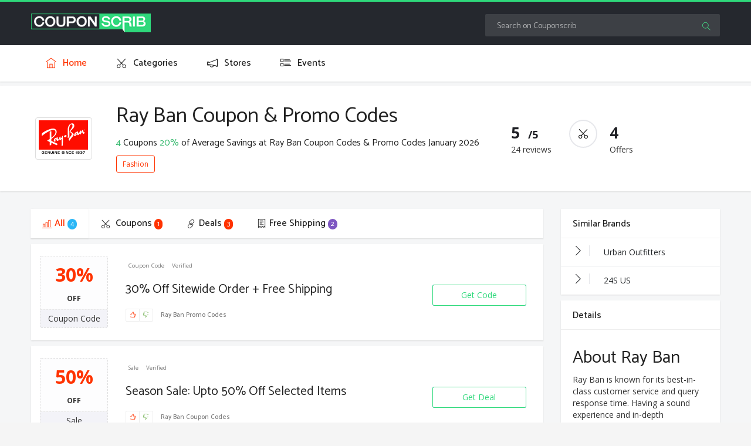

--- FILE ---
content_type: text/html; charset=UTF-8
request_url: https://www.couponscrib.com/ray-ban
body_size: 6783
content:
<!DOCTYPE html>
<html lang="en">
<head>
    
    <meta charset="utf-8">
            <title>Ray Ban Coupons, Promos Codes January 2026 - upto 20% off at Couponscrib</title>
        <meta property="og:title" content="Ray Ban Coupons, Promos Codes January 2026 - upto 20% off at Couponscrib"/>
    
    <meta name="viewport" content="initial-scale = 1.0,maximum-scale = 1.0"/>
    <link rel="canonical" href="https://www.couponscrib.com/ray-ban"/>
    <meta property="og:url" content="https://www.couponscrib.com/ray-ban"/>
    <meta name="csrf-token" content="IcoFCg2Vb5ysd79jhat8r38RtmPlLpwcIMegbhi4" />
    <!--[if IE]>
    <meta http-equiv="X-UA-Compatible" content="IE=edge"/><![endif]-->

    <link href="https://stackpath.bootstrapcdn.com/bootstrap/3.3.6/css/bootstrap.min.css" rel="stylesheet" type="text/css">
    <link rel="stylesheet" href="/build/css/theme/greenstar/main.css?id=dd27bba3f7bea05d499e" type="text/css" media="all">
    <link rel="stylesheet" href="/assets/css/animsition.min.css" type="text/css">
    <link rel="stylesheet" href="/assets/css/icons.css" type="text/css">
    <link rel="stylesheet" href="/assets/css/animate.min.css" type="text/css">
    <link rel="stylesheet" href="/plugins/jquery-ui/autocomplete/jquery-ui.css">
    <meta name="viewport" content="width=device-width, initial-scale=1.0">

    <link rel="apple-touch-icon" sizes="57x57" href="/favicon/apple-icon-57x57.png?v=2">
    <link rel="apple-touch-icon" sizes="60x60" href="/favicon/apple-icon-60x60.png?v=2">
    <link rel="apple-touch-icon" sizes="72x72" href="/favicon/apple-icon-72x72.png?v=2">
    <link rel="apple-touch-icon" sizes="76x76" href="/favicon/apple-icon-76x76.png?v=2">
    <link rel="apple-touch-icon" sizes="114x114" href="/favicon/apple-icon-114x114.png?v=2">
    <link rel="apple-touch-icon" sizes="120x120" href="/favicon/apple-icon-120x120.png?v=2">
    <link rel="apple-touch-icon" sizes="144x144" href="/favicon/apple-icon-144x144.png?v=2">
    <link rel="apple-touch-icon" sizes="152x152" href="/favicon/apple-icon-152x152.png?v=2">
    <link rel="apple-touch-icon" sizes="180x180" href="/favicon/apple-icon-180x180.png?v=2">
    <link rel="icon" type="image/png" sizes="192x192" href="/favicon/android-icon-192x192.png?v=2">
    <link rel="icon" type="image/png" sizes="32x32" href="/favicon/favicon-32x32.png?v=2">
    <link rel="icon" type="image/png" sizes="96x96" href="/favicon/favicon-96x96.png?v=2">
    <link rel="icon" type="image/png" sizes="16x16" href="/favicon/favicon-16x16.png?v=2">
    <link rel="manifest" href="/manifest.json">
    <meta name="msapplication-TileColor" content="#ffffff">
    <meta name="msapplication-TileImage" content="/favicon/ms-icon-144x144.png?v=2">
    <meta name="theme-color" content="#b52456">
    <meta name="apple-mobile-web-app-status-bar-style" content="black-translucent">
            <meta name="robots" content="index,follow">
    
            <meta name="description" content="Get upto 20% off on Ray Ban's Coupon & Promo Codes Online at Couponscrib. Find Ray Ban Discount Codes January 2026 & 1000s of Stores & other top Brands.">
        <meta property="og:description" content="Get upto 20% off on Ray Ban's Coupon & Promo Codes Online at Couponscrib. Find Ray Ban Discount Codes January 2026 & 1000s of Stores & other top Brands."/>
        <meta name="twitter:card" content="Get upto 20% off on Ray Ban's Coupon & Promo Codes Online at Couponscrib. Find Ray Ban Discount Codes January 2026 & 1000s of Stores & other top Brands."/>
    
    
            <meta property="og:image" content="https://www.couponscrib.com/images/shares/5f214e1d8c902.PNG"/>
    
    <meta property="og:type" content="article"/>
    <meta property="og:site_name" content="couponscrib.com"/>

    <meta name="author" content="Couponscrib">

    <meta name="msvalidate.01" content="9C3A638D4B5AEC51419413A6DA218458" /> <meta name="fo-verify" content="36925009-7119-444a-a818-b612c7616d2b"> <!-- pscrib Global site tag (gtag.js) - Google Ads: 828351758 --> <script async src="https://www.googletagmanager.com/gtag/js?id=AW-828351758" type="6e8649cebedecd655184b5b0-text/javascript"></script> <script type="6e8649cebedecd655184b5b0-text/javascript"> window.dataLayer = window.dataLayer || []; function gtag(){dataLayer.push(arguments);} gtag('js', new Date()); gtag('config', 'AW-828351758'); </script> <!--pscrib Event snippet for Show Code (New) conversion page In your html page, add the snippet and call gtag_report_conversion when someone clicks on the chosen link or button. --> <script type="6e8649cebedecd655184b5b0-text/javascript"> function gtag_report_conversion(url) { var callback = function () { if (typeof(url) != 'undefined') { window.location = url; } }; gtag('event', 'conversion', { 'send_to': 'AW-828351758/Y8FjCOGQ0XoQjsr-igM', 'event_callback': callback }); return false; } </script> <!-- pscrib Event snippet for Show Deal (New) conversion page In your html page, add the snippet and call gtag_report_conversion when someone clicks on the chosen link or button. --> <script type="6e8649cebedecd655184b5b0-text/javascript"> function gtag_report_conversion_deal(url) { var callback = function () { if (typeof(url) != 'undefined') { window.location = url; } }; gtag('event', 'conversion', { 'send_to': 'AW-828351758/D_ZOCNOW53oQjsr-igM', 'event_callback': callback }); return false; } </script>
    <script type="6e8649cebedecd655184b5b0-text/javascript">window.pageInfo = {
            store_base_url: '',
            'current': 'https://www.couponscrib.com/ray-ban',
            'sitekey': ''
        };</script>

        <script type="application/ld+json">
        {"@context":"http://schema.org/","@type":"BreadcrumbList","itemListElement":[{"@type":"ListItem","position":"1","item":{"@id":"https://www.couponscrib.com","name":"Home"}},{"@type":"ListItem","position":"2","item":{"@id":"https://www.couponscrib.com/fashion","name":"Fashion"}},{"@type":"ListItem","position":"3","item":{"@id":"https://www.couponscrib.com/ray-ban","name":"Ray Ban"}}]}
    </script>
    <script type="application/ld+json">
        {"@context":"http://schema.org","@type":"WebPage","url":"https://www.couponscrib.com/ray-ban","image":{"@type":"ImageObject","url":"https://www.couponscrib.com/images/shares/5f214e1d8c902.PNG"},"publisher":{"@type":"Organization","name":"Couponscrib","logo":{"@type":"ImageObject","url":"https://www.couponscrib.com/assets/images/logo.png"}},"dateModified":"2020-07-29 19:27:41","description":"Get upto 20% off on Ray Ban&#039;s Coupon &amp; Promo Codes Online at Couponscrib. Find Ray Ban Discount Codes January 2026 &amp; 1000s of Stores &amp; other top Brands.","name":"","headline":"Ray Ban Coupon &amp; Promo Codes","mainEntity":{"@context":"http://schema.org","@type":"Store","name":"Ray Ban","image":"https://www.couponscrib.com/images/shares/5f214e1d8c902.PNG","description":"","aggregateRating": {"@type": "AggregateRating","ratingValue": 5,"reviewCount": 24},"makesOffer":[{"@type": "Offer","name": "30% Off Sitewide Order + Free Shipping at Ray Ban","url": "https://www.couponscrib.com/ray-ban#10082"},{"@type": "Offer","name": "Season Sale: Upto 50% Off Selected Items at Ray Ban","url": "https://www.couponscrib.com/ray-ban#10083"},{"@type": "Offer","name": "40% Off Prescription Lenses With Frame at Ray Ban","url": "https://www.couponscrib.com/ray-ban#10084"},{"@type": "Offer","name": "Free Shipping at Ray Ban","url": "https://www.couponscrib.com/ray-ban#10085"}]}}
    </script>
</head>
<body>
<div class="site-wrapper" data-animsition-in="fade-in" data-animsition-out="fade-out">
        <!-- Navigation Bar-->
    <header class="header">
        <div class="top-nav  navbar m-b-0 b-0">
            <div class="container">
                <div class="row">
                    <!-- LOGO -->
                    <div class="topbar-left col-sm-3 col-xs-3">
                        <a class="logo" href="/"> <img alt="" class="img-responsive"
                                                                src="/assets/images/logo.png" title="Couponscrib"> </a>
                    </div>
                    <!-- End Logo container-->
                    <div class="menu-extras col-sm-9 col-xs-9">
                        <ul class="nav navbar-nav navbar-right pull-right">
                            <li>
                                <form class="app-search pull-left hidden-xs autocomplete-form" role="search">
                                    <div class="input-group">
                                        <input aria-label="Search on Couponscrib" class="form-control autocomplete-ajax-src"
                                               placeholder="Search on Couponscrib" id="autocomplete-ajax">
                                    </div>
                                    <a href="#"><i class="ti-search"></i></a>
                                </form>
                            </li>
                        </ul>
                        <div class="menu-item">
                            <!-- Mobile menu toggle-->
                            <a class="navbar-toggle collapsed" data-toggle="collapse" data-target="#main-nav-site" aria-controls="main-nav-site" aria-expanded="false">
                                <div class="lines"><span></span> <span></span> <span></span></div>
                            </a>
                            <!-- End mobile menu toggle-->
                        </div>
                    </div>
                </div>
            </div>
        </div>
        
        <div class="navbar-custom shadow collapse " id="main-nav-site">
            <div class="container">
                <div id="navigation">
                    <!-- Navigation Menu-->
                    <ul class="navigation-menu">
                        <li class="hidden-lg hidden-md"><input aria-label="Search on Couponscrib" class="form-control autocomplete-ajax-src"
                                                               placeholder="Search on Couponscrib" id="autocomplete-ajax-h">
                        </li>
                        <li class="active"><a href="/"><i class="ti-home"></i> <span> Home </span> </a></li>
                        <li class="has-submenu">
                            <a href="/categories"><i class="ti-cut"></i> <span> Categories </span> </a>
                        </li>
                        <li>
                            <a href="/stores"><i class="ti-announcement"></i> <span> Stores </span> </a>
                        </li>
                        <li >
                            <a href="/events"><i class="ti-layout-list-thumb"></i> <span> Events </span> </a>
                        </li>
                    </ul>
                    <!-- End navigation menu  -->
                </div>
            </div>
        </div>
        
        <div class="navbar-custom shadow mb-menu" id="main-nav-site-desk">
            <div class="container">
                <div id="navigation">
                    <!-- Navigation Menu-->
                    <ul class="navigation-menu">
                        <li class="hidden-lg hidden-md"><input aria-label="Search on Couponscrib" class="form-control autocomplete-ajax-src"
                                   placeholder="Search on Couponscrib">
                        </li>
                        <li class="active"><a href="/"><i class="ti-home"></i> <span> Home </span> </a></li>
                        <li class="has-submenu">
                            <a href="/categories"><i class="ti-cut"></i> <span> Categories </span> </a>
                        </li>
                        <li>
                            <a href="/stores"><i class="ti-announcement"></i> <span> Stores </span> </a>
                        </li>
                        <li >
                            <a href="/events"><i class="ti-layout-list-thumb"></i> <span> Events </span> </a>
                        </li>
                    </ul>
                    <!-- End navigation menu  -->
                </div>
            </div>
        </div>
    </header>
    <!-- Navigation ends -->
    <div class="wrapper">
            <section class="results">
        <div class="dp-header">
            <div class="container">
                <div class="row">
                    <div class="col-md-8 dph-info">
                        <div class="store-logo">
                            <img alt="Ray Ban Coupon & Promo Codes" class="profile-img img-responsive img-thumbnail"
                                 src="/images/shares/5f214e1d8c902.PNG"
                                 title="Ray Ban Coupon & Promo Codes">
                        </div>
                        <div class="st-hd">
                            <h1>Ray Ban Coupon & Promo Codes</h1>
                            <h3><span class="text-success">4</span> Coupons
                                <span class="text-success">20%</span> of Average Savings at
                                Ray Ban Coupon Codes &amp; Promo Codes January 2026
                            </h3>
                            <a href="https://www.couponscrib.com/fashion">Fashion</a>
                        </div>
                    </div>
                    <div class="col-md-4 dph-reviews">
                        <p><span>5 &nbsp;<em>/5</em></span> 24 reviews</p>
                        <p class="dph-rec"><i class="ti-cut"></i><span>4</span> Offers</p>
                    </div>
                </div>
            </div>
        </div>
        <div class="container">
            <div class="row">
                <div class="col-sm-9 cpn-brd">
                    <div class="widget-body">
                        <div class="widget">
                            <ul class="nav nav-tabs solo-nav responsive-tabs">
                                <li class="active"><a href="javascript:void(0);" class="cpn-sort" data-type="all" ><i class="ti-bar-chart"></i>All <span class="badge badge-info">4</span> </a> </li>
                                <li class=""><a href="javascript:void(0);" class="cpn-sort" data-type="code"><i class="ti-cut"></i> Coupons <span class="badge badge-danger">1</span></a> </li>
                                <li class=""><a href="javascript:void(0);" class="cpn-sort" data-type="sale"><i class="ti-link"></i>Deals <span class="badge badge-danger">3</span></a> </li>
                                <li class=""><a href="javascript:void(0);" class="cpn-sort" data-type="free shipping"><i class="ti-receipt"></i>Free Shipping <span class="badge badge-purple">2</span></a> </li>
                            </ul>
                        </div>
                    </div>
                    <!--/widget -->
                    <!-- Tab panes -->
                                            <div class="infinite-scroll clearfix">
                            <div class="coupons-list">
                                                    <div class="tab-content">
            <div class="single-coupon">
                                                                                                                        <div class="coupon-wrapper coupon-single coupon-info test" data-link="https://www.couponscrib.com/ray-ban?coupon=10082"
                         data-affiliate="https://www.ray-ban.com/"
                         data-identifier="ray-ban"
                         data-number="2213" data-cnumber="10082"
                         data-type="code">
                        <div class="row cp-lst reveal-coupon">
                            <div class="coupon-data col-sm-2 text-center">
                                <div class="savings text-center">
                                    <div class="offer-box">
                                                                                                                                                                                                                            <p class=" large">30%</p><p class="small">OFF</p>
                                                                                <div class="type">
                                                                                            Coupon Code
                                                                                    </div>
                                    </div>
                                </div>
                                <!-- end:Savings -->
                            </div>
                            <!-- end:Coupon data -->
                            <div class="coupon-contain col-sm-7">
                                <ul class="list-inline list-unstyled">
                                    <li class="sale label">
                                                                                    Coupon Code
                                                                            </li>
                                    <li class="popular label">Verified</li>
                                </ul>
                                <h4 class="coupon-title"><a href="javascript:void(0);">30% Off Sitewide Order + Free Shipping</a></h4>
                                <ul class="coupon-details list-inline">
                                    <li class="list-inline-item">
                                        <div class="btn-group" role="group" >
                                            <button type="button" class="btn btn-default btn-xs" data-toggle="tooltip" data-placement="left" title="" data-original-title="It worked"><i class="ti-thumb-up"></i> </button>
                                            <button type="button" class="btn btn-default btn-xs" data-toggle="tooltip" data-placement="top" title="" data-original-title="It didn't work"><i class="ti-thumb-down"></i> </button>
                                        </div>
                                        <!-- end:Btn group -->
                                    </li>
                                    <li class="list-inline-item">
                                        <h2 class="cpnBName">Ray Ban
                                                                                            Promo Codes
                                                                                    </h2>
                                    </li>
                                </ul>
                                <!-- end:Coupon details -->
                            </div>
                            <!-- end:Coupon cont -->
                            <div class="button-contain col-sm-3 text-center">
                                                                    <a href="javascript:void(0);" class="btn-code reveal-coupon c_ids c-code coupon-button-box">
                                        <span class="partial-code">XXXXH30</span>
                                        <span class="btn-hover">Get Code</span>
                                    </a>
                                                                <div class="btn-group" role="group" aria-label="...">
                                    
                                </div>
                            </div>
                        </div>
                        <!-- //row -->
                    </div>

                                                                                                <div class="coupon-wrapper coupon-single coupon-info test" data-link="https://www.couponscrib.com/ray-ban?coupon=10083"
                         data-affiliate="https://www.ray-ban.com/"
                         data-identifier="ray-ban"
                         data-number="2213" data-cnumber="10083"
                         data-type="deal">
                        <div class="row cp-lst reveal-coupon">
                            <div class="coupon-data col-sm-2 text-center">
                                <div class="savings text-center">
                                    <div class="offer-box">
                                                                                                                                                                                                                            <p class=" large">50%</p><p class="small">OFF</p>
                                                                                <div class="type">
                                                                                            Sale
                                                                                    </div>
                                    </div>
                                </div>
                                <!-- end:Savings -->
                            </div>
                            <!-- end:Coupon data -->
                            <div class="coupon-contain col-sm-7">
                                <ul class="list-inline list-unstyled">
                                    <li class="sale label">
                                                                                    Sale
                                                                            </li>
                                    <li class="popular label">Verified</li>
                                </ul>
                                <h4 class="coupon-title"><a href="javascript:void(0);">Season Sale: Upto 50% Off Selected Items</a></h4>
                                <ul class="coupon-details list-inline">
                                    <li class="list-inline-item">
                                        <div class="btn-group" role="group" >
                                            <button type="button" class="btn btn-default btn-xs" data-toggle="tooltip" data-placement="left" title="" data-original-title="It worked"><i class="ti-thumb-up"></i> </button>
                                            <button type="button" class="btn btn-default btn-xs" data-toggle="tooltip" data-placement="top" title="" data-original-title="It didn't work"><i class="ti-thumb-down"></i> </button>
                                        </div>
                                        <!-- end:Btn group -->
                                    </li>
                                    <li class="list-inline-item">
                                        <h2 class="cpnBName">Ray Ban
                                                                                            Coupon Codes
                                                                                    </h2>
                                    </li>
                                </ul>
                                <!-- end:Coupon details -->
                            </div>
                            <!-- end:Coupon cont -->
                            <div class="button-contain col-sm-3 text-center">
                                                                    <a href="javascript:void(0);" class="btn-code reveal-coupon c_ids c-deal coupon-button-box">
                                        <span class="partial-code">DEAL</span>
                                        <span class="btn-hover">Get Deal</span>
                                    </a>

                                                                <div class="btn-group" role="group" aria-label="...">
                                    
                                </div>
                            </div>
                        </div>
                        <!-- //row -->
                    </div>

                                                                                                <div class="coupon-wrapper coupon-single coupon-info test" data-link="https://www.couponscrib.com/ray-ban?coupon=10084"
                         data-affiliate="https://www.ray-ban.com/"
                         data-identifier="ray-ban"
                         data-number="2213" data-cnumber="10084"
                         data-type="deal">
                        <div class="row cp-lst reveal-coupon">
                            <div class="coupon-data col-sm-2 text-center">
                                <div class="savings text-center">
                                    <div class="offer-box">
                                                                                                                                                                                                                            <p class=" large">40%</p><p class="small">OFF</p>
                                                                                <div class="type">
                                                                                            Sale
                                                                                    </div>
                                    </div>
                                </div>
                                <!-- end:Savings -->
                            </div>
                            <!-- end:Coupon data -->
                            <div class="coupon-contain col-sm-7">
                                <ul class="list-inline list-unstyled">
                                    <li class="sale label">
                                                                                    Sale
                                                                            </li>
                                    <li class="popular label">Verified</li>
                                </ul>
                                <h4 class="coupon-title"><a href="javascript:void(0);">40% Off Prescription Lenses With Frame</a></h4>
                                <ul class="coupon-details list-inline">
                                    <li class="list-inline-item">
                                        <div class="btn-group" role="group" >
                                            <button type="button" class="btn btn-default btn-xs" data-toggle="tooltip" data-placement="left" title="" data-original-title="It worked"><i class="ti-thumb-up"></i> </button>
                                            <button type="button" class="btn btn-default btn-xs" data-toggle="tooltip" data-placement="top" title="" data-original-title="It didn't work"><i class="ti-thumb-down"></i> </button>
                                        </div>
                                        <!-- end:Btn group -->
                                    </li>
                                    <li class="list-inline-item">
                                        <h2 class="cpnBName">Ray Ban
                                                                                            Coupon Codes
                                                                                    </h2>
                                    </li>
                                </ul>
                                <!-- end:Coupon details -->
                            </div>
                            <!-- end:Coupon cont -->
                            <div class="button-contain col-sm-3 text-center">
                                                                    <a href="javascript:void(0);" class="btn-code reveal-coupon c_ids c-deal coupon-button-box">
                                        <span class="partial-code">DEAL</span>
                                        <span class="btn-hover">Get Deal</span>
                                    </a>

                                                                <div class="btn-group" role="group" aria-label="...">
                                    
                                </div>
                            </div>
                        </div>
                        <!-- //row -->
                    </div>

                                                                                                <div class="coupon-wrapper coupon-single coupon-info test" data-link="https://www.couponscrib.com/ray-ban?coupon=10085"
                         data-affiliate="https://www.ray-ban.com/"
                         data-identifier="ray-ban"
                         data-number="2213" data-cnumber="10085"
                         data-type="deal">
                        <div class="row cp-lst reveal-coupon">
                            <div class="coupon-data col-sm-2 text-center">
                                <div class="savings text-center">
                                    <div class="offer-box">
                                                                                                                                                                                                                            <p class="large">FREE</p><p class="small"> SHIPPING</p>
                                                                                <div class="type">
                                                                                            Sale
                                                                                    </div>
                                    </div>
                                </div>
                                <!-- end:Savings -->
                            </div>
                            <!-- end:Coupon data -->
                            <div class="coupon-contain col-sm-7">
                                <ul class="list-inline list-unstyled">
                                    <li class="sale label">
                                                                                    Sale
                                                                            </li>
                                    <li class="popular label">Verified</li>
                                </ul>
                                <h4 class="coupon-title"><a href="javascript:void(0);">Free Shipping</a></h4>
                                <ul class="coupon-details list-inline">
                                    <li class="list-inline-item">
                                        <div class="btn-group" role="group" >
                                            <button type="button" class="btn btn-default btn-xs" data-toggle="tooltip" data-placement="left" title="" data-original-title="It worked"><i class="ti-thumb-up"></i> </button>
                                            <button type="button" class="btn btn-default btn-xs" data-toggle="tooltip" data-placement="top" title="" data-original-title="It didn't work"><i class="ti-thumb-down"></i> </button>
                                        </div>
                                        <!-- end:Btn group -->
                                    </li>
                                    <li class="list-inline-item">
                                        <h2 class="cpnBName">Ray Ban
                                                                                            Discount Codes
                                                                                    </h2>
                                    </li>
                                </ul>
                                <!-- end:Coupon details -->
                            </div>
                            <!-- end:Coupon cont -->
                            <div class="button-contain col-sm-3 text-center">
                                                                    <a href="javascript:void(0);" class="btn-code reveal-coupon c_ids c-deal coupon-button-box">
                                        <span class="partial-code">DEAL</span>
                                        <span class="btn-hover">Get Deal</span>
                                    </a>

                                                                <div class="btn-group" role="group" aria-label="...">
                                    
                                </div>
                            </div>
                        </div>
                        <!-- //row -->
                    </div>

                        </div>
            <!-- / tabpanel -->
        </div>
        <style>
        .collapsible {
            color: #888;
            cursor: pointer;
            width: 100%;
            border: none;
            text-align: left;
            outline: none;
            text-decoration: none;
            font-size: 12px;
            padding-left: 10px;
        }.collapsible:hover {
            color: #000;
            text-decoration: none;
        }
        .collapsible:after {
            content: '\02C5';
            font-weight: bold;
            margin-left: 5px;
        }
        .active-d:after {
            content: "\02C4";
        }

    </style>
    <script type="6e8649cebedecd655184b5b0-text/javascript">
        var coll = document.getElementsByClassName("collapsible");
        var i;

        for (i = 0; i < coll.length; i++) {
            coll[i].addEventListener("click", function() {
                this.classList.toggle("active-d");
                var content = this.nextElementSibling;
            });
        }
    </script>
                                
                            </div>
                        </div>
                        <!--coupons list end-->
                                    <!-- end: Tab content -->

                    <div class="widget-body">
                        <div class="widget">
                            <ul class="nav nav-tabs solo-nav-d responsive-tabs">
                                <li class="active"><a href="javascript:void(0);" class="cpn-sort" data-type="all" ><i class="ti-bar-chart"></i>All <span class="badge badge-info">4</span> </a> </li>
                                <li class=""><a href="javascript:void(0);" class="cpn-sort" data-type="code"><i class="ti-cut"></i> Coupons <span class="badge badge-danger">1</span></a> </li>
                                <li class=""><a href="javascript:void(0);" class="cpn-sort" data-type="sale"><i class="ti-link"></i>Deals <span class="badge badge-danger">3</span></a> </li>
                                <li class=""><a href="javascript:void(0);" class="cpn-sort" data-type="free shipping"><i class="ti-receipt"></i>Free Shipping <span class="badge badge-purple">2</span></a> </li>
                            </ul>
                        </div>
                    </div>

                    <!-- Poplura stores -->
                                    </div>
                <div class="col-sm-3 mt-3">
                                            <div class="widget categories b-b-0">
                            <!-- /widget heading -->
                            <div class="widget-heading">
                                <h3 class="widget-title text-dark">
                                    Similar Brands
                                </h3>
                                <div class="clearfix"></div>
                            </div>
                            <div class="widget-body">
                                <!-- Sidebar navigation -->
                                <ul class="nav sidebar-nav">
                                                                                                                                                                                                        <li>
                                            <a href="/urbanoutfitters"> <i
                                                        class="ti-angle-right"></i> Urban Outfitters</a>
                                        </li>
                                                                                                                                                                                                        <li>
                                            <a href="/24s-us"> <i
                                                        class="ti-angle-right"></i> 24S US</a>
                                        </li>
                                                                    </ul>
                                <!-- Sidebar divider -->
                            </div>
                        </div>
                                                                    <div class="widget">
                                <!-- /widget heading -->
                                <div class="widget-heading">
                                    <h3 class="widget-title text-dark">
                                        Details
                                    </h3>
                                    <div class="clearfix"></div>
                                </div>
                                <div class="widget-body">
                                    <p> <h2 class="sbh-2">About Ray Ban</h2><p>Ray Ban is known for its best-in-class customer service and query response time. Having a sound experience and in-depth understanding of its customers, Ray Ban does not fall short of surprising its customers with unique ideas and top saving opportunities offered through Ray Ban Coupon and Promo Code.</p><p>The brand has everything that fascinates its target audience, and its customer-centric approach sets them apart. If you are looking to save some extra cash on your orders, do not forget to explore the list of latest Ray Ban Coupons and Coupon Codes made available here for your convenience. We know it is getting hectic to find verified Ray Ban Discount Code and Coupon on the internet. This is the reason why we have made these saving treats available to save your precious time and energy.</p> </p>
                                </div>
                            </div>
                                    </div>
                <!--/col -->

            </div>
        </div>
    </section>
        
            <section class="newsletter-alert">
        <div class="container text-center">
            <div class="col-sm-12">
                <div class="newsletter-form">
                    <h4><i class="ti-email"></i>Sign up for our weekly email newsletter with the best money-saving
                        coupons.</h4>
                    <div class="input-group">
                        <input class="form-control input-lg" placeholder="Email" type="text"> <span
                                class="input-group-btn">
                           <button class="btn btn-danger btn-lg" type="button">
                           Subscribe
                           </button>
                           </span>
                    </div>
                    <p>
                        <small>We’ll never share your email address with a third-party.</small>
                    </p>
                </div>
            </div>
        </div>
    </section>
    <!-- end:Newsletter signup -->
    <!-- Footer -->
    <footer id="footer">
        <div class="btmFooter">
            <div class="container">
                <div class="row">
                    <div class="col-md-3 col-xs-12">
                        <div class="logoFooter">
                            <img alt="" class="img-responsive" src="/assets/images/logo.png">

                        </div>
                    </div>
                    <div class="col-md-3 col-xs-6">
                        <h3>Information</h3>
                        <ul class="listFooter">
                            <li><a href="/about-us">About</a></li>
                            <li><a href="/contact">Contact</a></li>
                            <li><a href="/privacy-policy">Privacy Policies</a></li>
                            <li><a href="/terms-conditions">Terms & conditions</a></li>
                        </ul>
                    </div>
                    <div class="col-md-3 col-xs-6"><h3>Categories</h3>
                        <ul class="listFooter">
                            <li><a href="/home-garden">Home & Garden</a></li>
                            <li><a href="/fashion">Fashion</a></li>
                            <li><a href="/travel">Travel</a></li>
                            <li><a href="/department-store">Departmental Stores</a></li>
                        </ul>
                    </div>
                    <div class="col-md-3 col-xs-6"><h3>Events</h3>
                        <ul class="listFooter">
                            <li><a href="/black-friday">Black Friday 2026 </a></li>
                            <li><a href="/cyber-monday">Cyber Monday 2026 </a></li>
                            <li><a href="/christmas-sales">Christmas Sales 2026 </a></li>
                            <li><a href="/events">All Events</a></li>
                        </ul>
                    </div>
                </div>
                <div class="row">
                    <div class="col-md-12">
                        <p style="font-size:11px;">Third-party trademarks are the property of their respective third-party owners. The presence of a third-party trademark does not mean that Couponscrib has any relationship with that third-party or that the third-party endorses Couponscrib or its services. When you buy through links on Find Your Wear we may earn a commission. </p>
                    </div>


                </div>
            </div>
            <div class="container-fluid footerBottom">
                &copy; 2026 couponscrib.com - All Right Reserved
            </div>
        </div>

    </footer>


    </div>

    
            <script src="https://ajax.googleapis.com/ajax/libs/jquery/1.12.4/jquery.min.js" type="6e8649cebedecd655184b5b0-text/javascript"></script>
        <script src="https://cdnjs.cloudflare.com/ajax/libs/twitter-bootstrap/4.1.3/js/bootstrap.min.js" type="6e8649cebedecd655184b5b0-text/javascript"></script>
        <script src="https://ajax.googleapis.com/ajax/libs/jqueryui/1.12.1/jquery-ui.min.js" type="6e8649cebedecd655184b5b0-text/javascript"></script>
        <script src='https://cdnjs.cloudflare.com/ajax/libs/jquery-cookie/1.4.1/jquery.cookie.min.js' type="6e8649cebedecd655184b5b0-text/javascript"></script>
        
            <script type="6e8649cebedecd655184b5b0-text/javascript" src="/build/js/app.js?id=73e2aa91675c84fcca8j"></script>
    <script type="6e8649cebedecd655184b5b0-text/javascript"> $(".c-code").click(function(){ gtag_report_conversion(); }); $(".c-code").click(function(){ gtag_report_conversion_deal(); }); </script>
    <script type="6e8649cebedecd655184b5b0-text/javascript">
        var btnTop = $('#btnTop');
        $(window).scroll(function() {
            if ($(window).scrollTop() > 300) {
                btnTop.addClass('show');
            } else {
                btnTop.removeClass('show');
            }
        });
        btnTop.on('click', function(e) {
            e.preventDefault();
            $('html, body').animate({scrollTop:0}, '300');
        });
    </script>

    <div class="modal fade baqar1" id="myModal" tabindex="-1" role="dialog" aria-labelledby="exampleModalLabel" aria-hidden="true">
        <div class="modal-dialog" style="top:200px" role="document">
            <div class="modal-content">
                <div class="modal-header">

                    <button type="button" class="close" data-dismiss="modal" aria-label="Close">
                        <span aria-hidden="true">&times;</span>
                    </button>
                </div>
                <div class="modal-body">
                    <img src="/assets/images/season-sale.png" style="width:100%;height:auto;">
                </div>

            </div>
        </div>
    </div>

    <script type="6e8649cebedecd655184b5b0-text/javascript">
    jQuery(document).ready(function ($) {
        if (window.location.href.indexOf("palmetto-state-armory") > -1){
            $('#myModal').modal('show');
        }
        $('#myModal').on('hidden.bs.modal', function () {
            if (window.location.href.indexOf("palmetto-state-armory") > -1) {
                window.location.href = ("https://www.dealmecoupon.com/palmetto-state-armory-promo-codes");
            }
        });
    });
</script>

    
   
</div> 
<script src="/cdn-cgi/scripts/7d0fa10a/cloudflare-static/rocket-loader.min.js" data-cf-settings="6e8649cebedecd655184b5b0-|49" defer></script><script defer src="https://static.cloudflareinsights.com/beacon.min.js/vcd15cbe7772f49c399c6a5babf22c1241717689176015" integrity="sha512-ZpsOmlRQV6y907TI0dKBHq9Md29nnaEIPlkf84rnaERnq6zvWvPUqr2ft8M1aS28oN72PdrCzSjY4U6VaAw1EQ==" data-cf-beacon='{"version":"2024.11.0","token":"ec95efbcb2034ab4880e88a0f1af8442","r":1,"server_timing":{"name":{"cfCacheStatus":true,"cfEdge":true,"cfExtPri":true,"cfL4":true,"cfOrigin":true,"cfSpeedBrain":true},"location_startswith":null}}' crossorigin="anonymous"></script>
</body>
</html>

--- FILE ---
content_type: application/javascript
request_url: https://www.couponscrib.com/build/js/app.js?id=73e2aa91675c84fcca8j
body_size: 2700
content:
!function(e,t){e(t).ready(function(){if(e(".thumbs span").tooltip(),e(".top-stores-list h2").click(function(){e(".top-stores-list ul").slideToggle(300)}),e(".header-content-box #open-menu").click(function(){e(".mobile-side-menu-box").fadeIn(300),e("#open-menu").hide(),e("#close-menu").show()}),e(".header-content-box #close-menu").click(function(){e(".mobile-side-menu-box").fadeOut(300),e("#open-menu").show(),e("#close-menu").hide()}),jQuery(".couponcode-modal").length>0){jQuery(".couponcode-modal").modal("show");var t=function(t){e("#cp-code").focus().select(),setTimeout(function(){document.execCommand("copy"),t&&e(".clipbox .copy").html("COPIED")},100)};e("#cp-code").on("click",function(t){e("#cp-code").focus().select(),document.execCommand("copy")}),e("#copy-button").on("click",function(e){t(!0)})}}),e(".manual-scroll").length>0&&(e(".infinite-scroll .pagination li:first, .infinite-scroll .pagination li:last").remove(),e(".infinite-scroll").jscroll({autoTrigger:!1,debug:!1,loadingHtml:'<div class="my-loader"></div>',padding:100,nextSelector:".pagination li.active + li a",contentSelector:"div.infinite-scroll",callback:function(){e(".coupons-list.li").remove(),e(".coupons-list:last ul.pagination").remove(),1==e(".pagination li").length&&e(".view-more-button").hide()}}),e(".view-more-button").on("click",function(){e(".pagination li.active").next().find("a").click()})),jQuery("body").on("click",".reveal-coupon",function(){var t=e(this).closest(".coupon-info"),o=t.data("link"),n=t.data("affiliate");if("string"==typeof o&&""!==o&&"string"==typeof n&&""!==n){var i=t.data("number"),a=t.data("cnumber");n='/click-tracking?b='+i+"&c="+a;var c=t.data("type");e(".__tpl__55").remove();var s=e("<a>").addClass("__tpl__55").attr({href:o,target:"_blank"}).css("display","none").text("  ");if(e("body").append(s),e(".__tpl__55")[0]?e(".__tpl__55")[0].click():(window.open(o,"_blank"),this.window.focus()),"deal"==c)return setTimeout(function(){window.location.href=n},200),!1;e.get("/c/o/"+a,function(t){if(t.c)try{var o=e("<input>");e("body").append(o),o.val(t.c).select(),setTimeout(function(){var e=document.execCommand("copy");navigator.clipboard&&!e&&navigator.clipboard.writeText(t.c)},2)}catch(e){}}).always(function(){setTimeout(function(){window.location.href=n},100)})}});var o=[];e(".autocomplete-ajax-src").autocomplete({autoFocus:!0,source:function(t,n){var i=t.term;if(i in o)return void n(o[i]);e.getJSON("/autosuggest/service/url",{query:t.term},function(e,t,a){if(e.length)o[i]=e,n(e);else{n([{label:"No matches found",id:null}])}})},minLength:2,select:function(t,o){if(null!==o.item.id){var n="";null!=o.item.country_code&&""!=o.item.country_code&&"us"!==o.item.country_code&&(n=o.item.country_code+"/"),n+=o.item.id,""!==o.item.suffix&&null!==o.item.suffix&&(n+="-"+o.item.suffix),window.location="/"+n}else e(".autocomplete-ajax-src").val("")}}).data("ui-autocomplete")._renderItem=function(t,o){var n="";return void 0!==o.percentOff&&null!==o.percentOff&&""!==o.percentOff&&(n='<span class="float-right">'+o.percentOff+" % Off</span>"),e("<li></li>").data("item.autocomplete",o).append("<a>"+o.label+(null!=o.country_code?" - "+o.country_code.toUpperCase():"")+n+"</a>").appendTo(t)},e(".autocomplete-form").on("submit",function(t){t.preventDefault(),window.location="/"+e(this).find(".autocomplete-ajax-src").val()}),e(".autocomplete-form").on("submit",function(t){t.preventDefault(),window.location="/"+e(this).find(".autocomplete-ajax-src").val()});var n=function(){jQuery.ajax({url:"/stores/ajax/search",data:{q:e(".letter-selection-stores .letter-nav-item.active").data("letter"),category:e(".category-list a.active").data("href")},dataType:"json",beforeSend:function(){e("ul.storelist").html("<li>Loading</li>")},success:function(t){if(e("ul.storelist").html(""),t.length>0)for(var o in t){var n="";null!=t[o].country&&""!=t[o].country?("us"!=t[o].country&&(n=t[o].country+"/"),n+=t[o].link,null!=t[o].store_suffix&&""!=t[o].store_suffix&&(n=n+"-"+t[o].store_suffix)):n=window.pageInfo.store_base_url+t[o].link,e("ul.storelist").append('<li><a href="/'+n+'" rel="nofollow">'+t[o].name+"</a></li>")}else e("ul.storelist").append("<li>No Data Found!</li>")}})};e(".category-list .list-inline-item a").on("click",function(){e(this).hasClass("active")?e(".category-list .list-inline-item a").removeClass("active"):(e(".category-list .list-inline-item a").removeClass("active"),e(this).addClass("active")),n()}),e(".letter-selection-stores .letter-nav-item").on("click",function(){e(".letter-selection-stores .letter-nav-item").removeClass("active"),e(this).addClass("active"),n()})}(jQuery,document);var scrollAmount=110;$(window).on("scroll",function(){$(window).scrollTop()>=scrollAmount&&!$(".cd-main-header").hasClass("sticky")?$(".cd-main-header").addClass("sticky"):$(window).scrollTop()<scrollAmount&&$(".cd-main-header").hasClass("sticky")&&$(".cd-main-header").removeClass("sticky")}),function(e){e.fn.bcSwipe=function(t){var o={threshold:50};return t&&e.extend(o,t),this.each(function(){function t(e){1==e.touches.length&&(a=e.touches[0].pageX,c=!0,this.addEventListener("touchmove",n,!1))}function n(t){if(c){var n=t.touches[0].pageX,s=a-n;Math.abs(s)>=o.threshold&&(i(),s>0?e(this).carousel("next"):e(this).carousel("prev"))}}function i(){this.removeEventListener("touchmove",n),a=null,c=!1}var a,c=!1;"ontouchstart"in document.documentElement&&this.addEventListener("touchstart",t,!1)}),this},e(".cpn-sort").on("click",function(){var t=e(this).data("type");if(e(this).closest("ul").find(".active").removeClass("active"),e(this).parent().addClass("active"),"all"===t)return e(".coupons-list .coupon-info").show(),!1;var o="free shipping";e(".coupons-list .coupon-info").hide(),e(".coupons-list .coupon-title").each(function(n,i){var a=e(i).closest(".coupon-wrapper");(e(i).find("a").text().trim().toLowerCase().indexOf(t)>=0||a.find(".offer-box").text().trim().toLowerCase().indexOf(t)>=0||a.find(".coupon-button-box").text().trim().toLowerCase().indexOf(t)>=0)&&a.show(),"deal"===t&&(e(i).find("a").text().trim().toLowerCase().indexOf(o)>=0||a.find(".offer-box").text().trim().toLowerCase().indexOf(o)>=0||a.find(".coupon-button-box").text().trim().toLowerCase().indexOf(o)>=0||a.find(".coupon-button-box").text().trim().toLowerCase().indexOf("deal")>=0)&&a.show()})}),e("#hiw-nl-btn").click(function(){e("#how-it-works").modal("hide"),e("#myModal").modal("show")}),e("#signup-toggle").click(function(){e("#signup").modal("hide"),e("#login").modal("show")}),e("#login-toggle").click(function(){e("#login").modal("hide"),e("#signup").modal("show")})}(jQuery),"serviceWorker"in navigator&&window.addEventListener("load",function(){navigator.serviceWorker.getRegistrations().then(function(e){for(var t in e)try{t=e[t],t.active.scriptURL.indexOf("/service-worker.js")>10&&t.unregister()}catch(e){console.log("ERROR: "+e)}})});var renderRecaptcha=function(){grecaptcha.render("ReCaptchContainer",{sitekey:window.pageInfo.sitekey,callback:subscriptions.reCaptchaCallback,theme:"light",type:"image",size:"normal"}),subscriptions.verify()};const subscriptions={reCaptchaCallback:function(e){""!==e&&(jQuery("#lblMessage").css("color","green").html("Subscribing..."),subscriptions.save($(".subscription").serialize()))},verify:function(){jQuery(".subscription").on("submit",function(e){e.preventDefault();var t="Please check the checkbox";if("undefined"!=typeof grecaptcha){0===grecaptcha.getResponse().length?t="Captcha verification failed":subscriptions.save($(this).serialize())}return jQuery("#lblMessage").html(t),jQuery("#lblMessage").css("color","success!"==t.toLowerCase()?"green":"red"),!1})},save:function(e){console.log(e),$.ajaxSetup({headers:{"X-CSRF-TOKEN":$('meta[name="csrf-token"]').attr("content")}}),$.post("/subscription",e,function(e){console.log(e),grecaptcha.reset();var t="<ul>";for(var o in e.messages)t+="<li>"+e.messages[o]+"</li>";t+="</ul>",jQuery("#lblMessage").html(t),e.status?(jQuery("#lblMessage").css("color","green"),$(".subscription iput[type=email]").val("")):jQuery("#lblMessage").css("color","red")})}};$(function(){$(".logo-box a").each(function(e){len=$(this).text().length,len>87&&$(this).text($(this).text().substr(20,33)+"...")})}),$(document).on("ready",function(){$(".btn-dsclmr").on("click",function(){$.cookie("dmc_disclaimer",$(this).data("type")),$(".dsclmr").fadeOut()}),$(".dsclmr-close").on("click",function(){$.cookie("dmc_disclaimer",$(this).data("type")),$(".dsclmr").fadeOut()})}),$(document).on("show.bs.modal","#signup",function(){""!=$("textarea.comment").val()&&($(this).find(".review-area textarea.comment, input.store").remove(),$(this).find("form").append($(".review-area textarea.comment").clone().hide()),$(this).find("form").append($("input.store").clone().hide()))});
